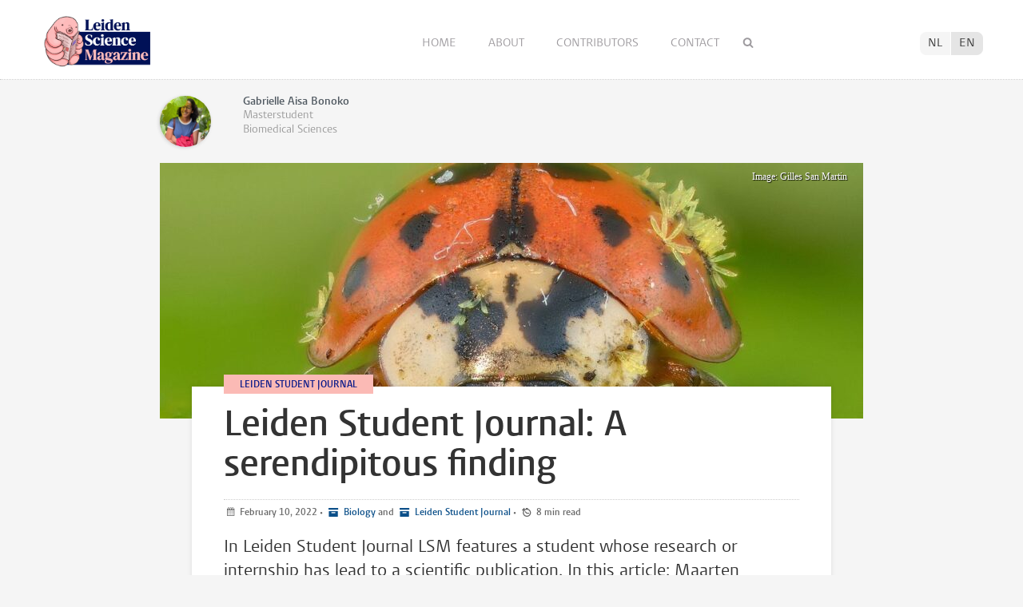

--- FILE ---
content_type: text/html; charset=UTF-8
request_url: https://www.leidensciencemagazine.nl/en/articles/laboulbeniales-geassocieerde-biofilms-een-spontane-bevinding
body_size: 8872
content:
<!DOCTYPE html>
<html lang="en">
    <head>
        <meta charset="UTF-8">
        <meta name="viewport" content="width=device-width, initial-scale=1.0">
        <meta http-equiv="X-UA-Compatible" content="ie=edge">

  		<link rel="home" href="https://www.leidensciencemagazine.nl/en/" />
        <link rel="shortcut icon" type="image/png" href="/favicon.ico">
        
		
		<title>Leiden Student Journal: A serendipitous finding - Engels</title>
		
		<meta name="description" content="In Leiden Student Journal LSM features a student whose research or internship has lead to a scientific publication. In this article: Maarten Lubbers&#039; Laboulbeniales">

		<meta property="og:title" content="Leiden Student Journal: A serendipitous finding" />
		<meta property="og:description" content="In Leiden Student Journal LSM features a student whose research or internship has lead to a scientific publication. In this article: Maarten Lubbers&#039; Laboulbeniales" />
		<meta property="og:url" content="https://www.leidensciencemagazine.nl/en/articles/laboulbeniales-geassocieerde-biofilms-een-spontane-bevinding" />
		<meta property="og:image" content="https://www.leidensciencemagazine.nl/images/uploads/_articleThumb/Laboulbeniales_on_Harmonia_axyridis_7211947068.jpg">
		
		<meta name="twitter:card" content="summary_large_image">
		<meta name="twitter:title" content="Leiden Student Journal: A serendipitous finding" />
		<meta name="twitter:description" content="In Leiden Student Journal LSM features a student whose research or internship has lead to a scientific publication. In this article: Maarten Lubbers&#039; Laboulbeniales" />
		<meta name="twitter:url" content="https://www.leidensciencemagazine.nl/en/articles/laboulbeniales-geassocieerde-biofilms-een-spontane-bevinding" />
		<meta name="twitter:image" content="https://www.leidensciencemagazine.nl/images/uploads/_articleThumb/Laboulbeniales_on_Harmonia_axyridis_7211947068.jpg">

  		
   		<link rel="stylesheet" href="/styles/main.css">
		<style>.article-author__link:hover,.statslink:hover,.edit__link:hover,.article-list__link:hover h1,.article__metalink:hover,.aside-list__link:hover,.authorlist__link:hover,.cc-v-down:hover,.cc-v-up:hover,.content-block a,.dossiers__link:hover,.dropdown__list--link:hover,.footer__link:hover,.header__logolink span,.more__link:hover,.navigation__link--active,.navigation__link:hover,.navigation__toggle:hover,.pagination__link:hover,.statstable__link:hover,.alphabet a:hover,.alphabet a.active,.author__text--bold{color:#bc412b}.aside-figure--dossier{border-top:5px solid #bc412b}.quote-left{border-right:5px solid #bc412b}.quote-right,.quote-center{border-left:5px solid #bc412b}.aside-figure--dossier:before{background-image:linear-gradient(to bottom right,#bc412bad 0%,#bc412b30 100%)}</style>    </head>
	<body>
		<header class="header__box">
			<div class="header__wrapper wrapper__full"> 
								
													<h1 class="header__logo" >
						<a href="/"><img class="header__customlogo" src="https://www.leidensciencemagazine.nl/images/uploads/Logo_highquality.png" alt="Leiden Science Magazine" style="width:150px;"></a>
					</h1>
													
				<nav class="navigation">
				
					<input class="navigation__checkbox" type="checkbox" id="mobile-toggle">
					<label class="navigation__toggle" for="mobile-toggle">☰</label>
					<ul class="navigation__list">

					<li class="navigation__item">
						<a class="navigation__link
							"
							href="/en/">
							Home
						</a>
					</li>
					
					<li class="navigation__item">
						<a class="navigation__link
							"
							href="/en/about/">
							About
						</a>
					</li>


					<li class="navigation__item">
						<a class="navigation__link
							"
							href="/en/contributors/">
							Contributors
						</a>
					</li>

					<li class="navigation__item">
						<a class="navigation__link
							"
							href="/en/contact">
							Contact
						</a>
					</li>	

					<li class="navigation__item">
												<div class="language-switch english">
																									
																																																																																	
								<a href="https://www.leidensciencemagazine.nl/articles/laboulbeniales-geassocieerde-biofilms-een-spontane-bevinding" class="nl">NL</a>
		
																									
																																																																																	
								<a href="https://www.leidensciencemagazine.nl/en/articles/laboulbeniales-geassocieerde-biofilms-een-spontane-bevinding" class="en selected">EN</a>
		
											
						</div>
					</li>
					
					</ul>
						<form class="navigation__search" id="search" action="https://www.leidensciencemagazine.nl/en/search">
						<fieldset class="navigation__searchform">
							<legend>Search this site</legend>
							<input type="text" name="q" placeholder="" >
						</fieldset>
						</form>
				</nav>

			</div>
		</header>


		
		<main class="wrapper__medium">
		<div class="article__top">
			<div class="article-authors">
        <div class="article-author">
        <div class="article-author__content">
            <div class="article-author__visible-wrapper">
                <div class="article-author__visible">
                     
                                            <figure class="authorfull__figure">
                            <img  class="authorfull__image" src="https://www.leidensciencemagazine.nl/images/authors/_authorThumb/gabrielle.png" alt="Gabrielle Aisa Bonoko" >
                        </figure>	
                                        <h3 class="author__header">Gabrielle Aisa Bonoko</h3> 
                    <p class="author__text">Masterstudent Biomedical Sciences</p>
                </div>
            </div>
            <div class="article-author__hidden-wrapper">
                <div class="article-author__hidden">
                    <a class="article-author__link" href="https://www.leidensciencemagazine.nl/en/contributors/gabrielle-aisa-bonoko">
                        All articles of Gabrielle Aisa
                    </a>
                    <div class="author__social">
                                            </div>
                </div>
            </div>

        </div>
    </div>
    </div>			

	
		</div>

		<article class="article">

										
										<figure class="article__figure">
					<img class="article__image" src="https://www.leidensciencemagazine.nl/images/uploads/_articleHeader/Laboulbeniales_on_Harmonia_axyridis_7211947068.jpg" alt="Leiden Student Journal: A serendipitous finding">
					  <span class="article__image--caption"> Image: Gilles San Martin </span>				</figure>
						<div class="article__content">
													<span class="article-list__box--type">Leiden Student Journal</span>
							

				<h1 class="article__header">Leiden Student Journal: A serendipitous finding</h1>
				<p class="article__meta">
					<time class="article__meta--postdate" datetime="2022-02-10T15:53:00+01:00">
											February 10, 2022 
										</time>

					 &#8226; 
																				<a class="article__metalink article__meta--category" href="/categories/biologie"> Biology</a>
																														and
																						<a class="article__metalink article__meta--category" href="/categories/leiden-student-journal"> Leiden Student Journal</a>
																			
																					
					&#8226;	
					<span class="article__meta--readtime">
					
					8
					min read
					
					</span>	
						

				</p>
				<p class="article__intro">In Leiden Student Journal LSM features a student whose research or internship has lead to a scientific publication. In this article: Maarten Lubbers&#039; Laboulbeniales</p>

				<div class="content-block">
            <p dir="ltr">Do you ever dream of publishing your internship results? For Maarten Lubbers, former masters student in Biology and current PhD candidate at Leiden University, this dream became a reality. He recently co-authored a <a href="https://www.researchgate.net/publication/358106354_Bacterial_biofilms_on_thalli_of_Laboulbeniales_a_community_uncovered">paper</a> in <em>Sydowia</em>, a peer-reviewed mycology journal, about his novel findings on bacterial biofilms associated with an order of microfungi known as Laboulbeniales.</p>
<p dir="ltr">It was during his masters that Maarten first heard about the <a href="https://www.dannyhaelewaters.com/">group of Danny Haelewaters</a>, where he conducted his research on Laboulbeniales, co-supervised by Menno Schilthuizen. “Our story actually started with my second supervisor, Menno Schilthuizen. I got to know him because I did a course in tropical biodiversity and conservation biology in Borneo, Malaysia. Having published a paper on the behavior of an elusive mantis species, we wanted to collaborate more in the future and that’s how he introduced me to Danny Haelewaters. I had also never heard about these fungi called Laboulbeniales before, and that’s how it actually started.”</p>
<p dir="ltr">During his internship, Maarten studied a collection of insect specimens, from ladybirds to ground beetles, some of which are infected with different species of Laboulbeniales. The term Laboulbeniales can be quite a mouthful for those of us who have never heard of them before. Simply said, Laboulbeniales (colloquially known as “labouls”) are fungi that live on arthropods such as beetles, flies, ants, millipedes, and harvestmen.<br /></p>
                <figure><img src="https://www.leidensciencemagazine.nl/images/uploads/_fulllandscape/Laboulbeniales_on_Harmonia_axyridis_7211947068.jpg" alt="" /></figure><p><span class="caption">Harmonia axyridis (lieveheersbeestje) infected by Laboulbeniales. Image: Gilles San Martin</span></p>
                <p>“We observed insect specimens that were freshly collected but also specimens that were already fixed in ethanol. Our initial goal was to observe infection sites of the fungi, where they make contact with their host. What is interesting is that many species of Laboulbeniales are still to be discovered and the cool thing is that they’re small but not so small that you can’t see them without a hand lens. If you have a hand lens you can observe them pretty easily. Because of that they have already been described in the 1880s; 140 years ago.”<br /></p>
<p>However, it wasn’t until recently that people started to conduct more genetics research on Laboulbeniales. Maarten explains, “They are a very interesting model for host-parasite relations. For example, some of these fungi live on ladybirds and they’re quite common in places like the Netherlands and Belgium. So because of that you can relatively easily collect them. On the other hand, it’s interesting to see if the infection pattern is the same for all Laboulbeniales taxa. There are Laboulbeniales that are very specific and only occur on one host. There are also other <a href="https://imafungus.biomedcentral.com/track/pdf/10.1186/s43008-021-00087-7.pdf">fungi that live on multiple hosts</a>; so then you can see where the difference comes from.”</p>
                <figure><img src="https://www.leidensciencemagazine.nl/images/uploads/_fulllandscape/figuur1.png" alt="" /></figure><p><span dir="ltr" class="caption"><strong>A)</strong> Thalli (microscopic filaments) of <em>Hesperomyces virescens</em>, a species of Laboulbeniales, on a fixed specimen of <em>Harmonia axyridis</em> (Asian lady beetle). <strong>B)</strong> Thalli of <em>Hesperomyces halyziae</em>, species of Laboulbeniales on <em>Halyzia sedecimguttata</em> (orange lady beetle). Source: Lubbers et al., <em>Sydowia</em>, 2022.</span>
</p>
                <h3>The coincidental finding of biofilms</h3>
<p dir="ltr">It may initially be thought that the scientific research method follows a straight, rigid line. Lo and behold, many of us most likely know out of experience that this is scarcely the case and that research is often a creative journey, taking unexpected turns. This was also true for Maarten. “The fun thing was that we discovered biofilms by accident.”</p>
<p dir="ltr">“We had the insect specimens stored in alcohol but also fresh specimens, so we could compare them to see where these bacteria were present and then we saw that they were very abundant on the fungi instead of the integument (the host surface). That was the fun part of the internship; it was really a way to create my own research line, like what do I want to do, what is already known, and what can still be done.”</p>
<p dir="ltr">The coincidental finding of biofilms associated with Laboulbeniales opens up new possibilities for future research. When asked about the importance of biofilms themselves, Maarten insinuates a knowledge gap. “That we don’t know. We’re not sure what their evolutionary advantages would be. So if they have for example negative effects, no effect, or positive effects, that’s not sure, we don’t know yet.” </p>
<p dir="ltr">More important is the fact that the presence of biofilms on Laboulbeniales adds a new dimension to the host-microbe interactions that are known, which may indicate more about Laboulbeniales and how they function. “One interesting aspect of these fungi is that we still don’t know how they obtain nutrients from their environment. One possibility is that the bacteria create specific molecules that can be taken up by the fungus. It’s a completely new field and it would also be nice to see whether they occur in other species.”</p>
<p dir="ltr">“For example, there are Laboulbeniales specific to flies that are ectoparasites of bats. The addition of bacteria adds a new dimension to <a href="https://www.mdpi.com/2309-608X/6/4/361">these relationship</a>s. That would be interesting of course to see. You can think of it as a chain consisting of all these interactions that are going on in the specific web.”<br /></p>
                <figure><img src="https://www.leidensciencemagazine.nl/images/uploads/_fulllandscape/Figuur2.png" alt="" /></figure><p><span class="caption">Bacterial biofilms associated with <em>Laboulbenia collae</em>, Laboulbeniales species, infecting <em>Paranchus albipes </em>(ground beetle). <strong>A)</strong> Two mature thali.<strong> B)</strong> Perithecium covered with bacteria. <strong>C)</strong> Close-up of the biofilm. Abbreviations: a - appendages, p - perithecium, tf - thallus foot. Photos and descriptions were retrieved from Lubbers et al., <em>Sydowia</em>, 2022. </span></p>
                <h3>Challenges in times of COVID and the use of SEM</h3>
<p dir="ltr">The circumstances in which Maarten conducted his research shaped the direction of his research. As Maarten started his internship during the COVID-19 pandemic, many aspects had to be adapted.</p>
<p dir="ltr">“One of the challenges was not being able to travel to Belgium of course. That was a restriction because I had to change the whole research plan. My research would have actually focused on these fungi in caves in Georgia. So I would’ve gone to Georgia to collect insects to find the fungi associated with them, and to see what their distribution was. Because of the pandemic we canceled that. I therefore had to reshape the programme and my research lines to perform research at Ghent University in Belgium. However, then I also couldn’t go to Belgium so I had to change my research plan two times; that was the central challenge.”</p>
<p dir="ltr">Maarten eventually did his lab work at the Institute of Biology Leiden (IBL), where he took advantage of the resources available. In contrast to the traditional technique of light microscopy, which Maarten himself had used in previous research, he used scanning electron microscopy (SEM). For this he used the help of Gerda Lamers, researcher at the IBL and one of the co-authors of the paper.</p>
<p dir="ltr">Maarten explains: “SEM is a technique that uses a beam of electrons on a specific specimen and with that you can zoom in way further than with the standard light microscope.” This technique involves coating a specimen of interest with a small layer of metal. Instead of light, the scanning electron microscope emits a beam of high energy electrons that are focused on the coated sample of interest using a set of lenses. The interaction between the electron beam and the surface generates a variety of emitted secondary electrons (signals) that are reflected back to an electron detector. These signals are then used to create a magnified scan reflecting the surface morphology of the specimen in high resolution.</p>
<p dir="ltr">All of Maarten’s communication with his first supervisor was virtual. “It was quite strange because I never got to see Danny in real life. I was of course here and not in Belgium, so that was quite strange. We will, however, meet each other soon as I will visit his lab soon. I’m still giving advice on specific parts within his research lines. But of course with the whole COVID situation you have to improvise and have to find your ways in communication.</p>
<h3>The publishing process</h3>
<p dir="ltr">Effective and clear communication is often one of the key points for a successful internship. Maarten advises other students to be expressive of their interests in publishing. “Make sure to communicate to your supervisor that you want to help with publishing. Many supervisors might not know that students are often very interested in helping to write a publication. So just discuss it with your supervisor and say you would be interested to help in the future also. Try to conduct good research and ensure that you can make a publication with those results.”</p>
<p dir="ltr">Maarten enthusiastically recalls the publishing process as a positive experience. “I like the process. I like giving feedback and love receiving feedback from other researchers, so that was very positive. The peer reviewers were very positive about our results. It’s a new field so the manuscript got accepted quite quickly, luckily. It’s nice to see the whole process of starting a simple outline in a Google Drive document and in the end seeing it online.”</p>
<p dir="ltr">Although he is no longer working in the group of Danny Haelewaters, Maarten still sees many future opportunities for collaboration on the topic. “There are probably also various other papers that will come from this and then I would love to help with writing the manuscripts and giving scientific advice.”</p>
<p dir="ltr">When asked about the next expected research developments on Laboulbeniales Maarten mentions genome sequencing. “The fun thing with these fungi is that they’ve already been researched since the 19th century but only recently people have started to look into their genomics and also other aspects. We also have to sequence the bacteria to see if there are more interactions, to conclude any more from that.”</p>
<h3>Concluding remarks</h3>
<p dir="ltr">Overall, Maarten’s research findings are exemplary for a result that stems from creativity, unwavering persistence, and a sheer sense of curiosity for the unknown. As emphasized in his paper, Laboulbeniales and their newly discovered associations with biofilms lay the foundation for a bright future of further research on these intriguing fungi and their interactions.<br /></p>
                <h3>References:</h3>
<p dir="ltr">Lubbers M, Lamers G, De Kesel A, Nedved O. Bacterial biofilms on thalli of Laboulbeniales: a community uncovered. Sydowia. 2022;74:335-342. https://doi.org/10.12905/0380.sydowia74-2022-0335, <a href="http://www.sydowia.at/syd74/T24-Lubbers-3000.pdf">http://www.sydowia.at/syd74/T2...</a></p>
<p dir="ltr">Research group of Danny Haelewaters: </p>
<p dir="ltr"><a href="http://www.dannyhaelewaters.com/">http://www.dannyhaelewaters.com/</a></p>
<p dir="ltr"><a href="https://www.dannyhaelewaters.com/research/student-research/biofilms-op-laboulbeniales-zwammen/">https://www.dannyhaelewaters.com/research/student-research/biofilms-op-laboulbeniales-zwammen/</a><br /></p>
    </div>





				
																				
									<div class="comments" id="comments">
						<h2 class="pageheader--small"> 0 
							Comments
						</h2>
						<div id="cc-w-10376" class="cc-w"><div class="cc-w-i" data-role="comments"></div><div class="cc-i" id="comment-input"><h3>Add a comment</h3><div class="user-info"><div class="user-info__data"><span class="user-info__action user-info__action--first"><a href="/settings/register">
					Register
				</a></span><span class="user-info__action"><a href="https://www.leidensciencemagazine.nl/en/settings/forgot-password">
					Forgot password?
				</a></span></div></div><form class="generalform" method="post" accept-charset="UTF-8"><input type="hidden" name="CRAFT_CSRF_TOKEN" value="sdgWJZyq_6vKRUyXpGc3mpt5bwQOdZoYVo4s4CinLmn3oZUSxW0r1f27VUjswJeYpzEuru5SRNfSMBlPekH4aj_7WNdZkV4wnZmhd_I3Sr8="><input type="hidden" name="redirect" value="de3c2668880d04af176ea517e3890e11a11dd3c79a89a8d4169604b15e014787https://www.leidensciencemagazine.nl/en/articles/laboulbeniales-geassocieerde-biofilms-een-spontane-bevinding#comment-input"><input type="hidden" name="action" value="users/login"><input class="generalform__input generalform__input--50" id="loginName" type="text" name="loginName"
				value="" placeholder="Your name or email"><input class="generalform__input generalform__input--50 password" type="password" name="password" placeholder="Password"><label class="generalform__label"><input type="checkbox" name="rememberMe" value="1">
				Remember me
			</label><input class="generalform__submit generalform__submit--notop" type="submit" value="Login"></form></div></div>		
					</div>
					
	
				<div class="share">
  <a class="share__link" href="http://www.facebook.com/sharer/sharer.php?u=https://www.leidensciencemagazine.nl/en/articles/laboulbeniales-geassocieerde-biofilms-een-spontane-bevinding"></a>
  <a class="share__link" href="https://twitter.com/intent/tweet?text=Leiden Student Journal: A serendipitous finding;url=https://www.leidensciencemagazine.nl/en/articles/laboulbeniales-geassocieerde-biofilms-een-spontane-bevinding"></a>
  <a class="share__link" href="https://www.linkedin.com/shareArticle?mini=true&url=https://www.leidensciencemagazine.nl/en/articles/laboulbeniales-geassocieerde-biofilms-een-spontane-bevinding&title=Leiden Student Journal: A serendipitous finding&summary=In Leiden Student Journal LSM features a student whose research or internship has lead to a scientific publication. In this article: Maarten Lubbers&#039; Laboulbeniales&source=Engels"></a>
  <a class="share__link share__link--whatsapp" href="whatsapp://send?text=Leiden%20Student%20Journal%3A%20A%20serendipitous%20finding+https%3A%2F%2Fwww.leidensciencemagazine.nl%2Fen%2Farticles%2Flaboulbeniales-geassocieerde-biofilms-een-spontane-bevinding"></a>
  <a class="share__link share__link--envelope" href="mailto:?subject=Leiden Student Journal: A serendipitous finding&amp;body=https://www.leidensciencemagazine.nl/en/articles/laboulbeniales-geassocieerde-biofilms-een-spontane-bevinding"></a>
  <a class="share__link share__link--print" href="javascript:if(window.print)window.print()" title="Print"></a>
</div>
   
  
 
			
			</div>	
		</article>
			
		
				<span class="header__container--small">
				<h2 class="pageheader--small">Related</h2 >
			</span>
			
			<div class="article-list--small">
			
								
<article class="article-list__item article-list__item--small">
				<figure>
			<a href="https://www.leidensciencemagazine.nl/en/articles/the-vicious-cycle-of-coffee">
				<img src="https://www.leidensciencemagazine.nl/images/uploads/_articleThumb/Coffee.jpg" alt="The vicious cycle of coffee" class="article-list__image">
			</a>
		</figure>
		<div class="article-list__container">
		<div class="article-list__box">
												<span class="article-list__box--type">Background</span>
										<a class="article-list__link" href="https://www.leidensciencemagazine.nl/en/articles/the-vicious-cycle-of-coffee">
				<h1 class="article-list__header">The vicious cycle of coffee</h1>
				<p class="article-list__abstract">If you have ever been to one of the many libraries in Leiden University you may have noticed the amount of students that might be holding cardboard cups with the smell of coffee coming from it as they pass you by. How has this drink become such an important part of the daily life of students?</p>
			</a>
			<p class="article-list__meta">
									Clarissa Falempin
							
				&#8226;
				<time datetime="2023-04-06T22:37:00+02:00">April 06, 2023 </time>

																						
			</p>
		</div>
	</div>
</article>
									
<article class="article-list__item article-list__item--small">
				<figure>
			<a href="https://www.leidensciencemagazine.nl/en/articles/vuur-met-vuur-bestrijden">
				<img src="https://www.leidensciencemagazine.nl/images/uploads/_articleThumb/PIXNIO-14872-3008x2000.jpg" alt="Fighting fire with fire" class="article-list__image">
			</a>
		</figure>
		<div class="article-list__container">
		<div class="article-list__box">
												<span class="article-list__box--type">Research</span>
										<a class="article-list__link" href="https://www.leidensciencemagazine.nl/en/articles/vuur-met-vuur-bestrijden">
				<h1 class="article-list__header">Fighting fire with fire</h1>
				<p class="article-list__abstract">During the course Popular Science Writing, students are asked to write an article based on a scientific talk, a practice that is close to our hearts. This week, an article about the pest control of the Asian knotweed by Anne-Fleur Oskamp.</p>
			</a>
			<p class="article-list__meta">
									Anne-Fleur Oskamp
							
				&#8226;
				<time datetime="2022-04-01T01:42:00+02:00">April 01, 2022 </time>

																						
			</p>
		</div>
	</div>
</article>
									
<article class="article-list__item article-list__item--small">
				<figure>
			<a href="https://www.leidensciencemagazine.nl/en/articles/komen-wij-van-mars">
				<img src="https://www.leidensciencemagazine.nl/images/uploads/_articleThumb/dyson-sphere.png" alt="Do we come from Mars?" class="article-list__image">
			</a>
		</figure>
		<div class="article-list__container">
		<div class="article-list__box">
												<span class="article-list__box--type">Interview</span>
										<a class="article-list__link" href="https://www.leidensciencemagazine.nl/en/articles/komen-wij-van-mars">
				<h1 class="article-list__header">Do we come from Mars?</h1>
				<p class="article-list__abstract">The search for the origin of life by Kosuke Fujishima makes you think about extraordinary business like our own possible beginning on Mars, inter-galactic wars and the cradle of Earth.</p>
			</a>
			<p class="article-list__meta">
									Yakun Yang
							
				&#8226;
				<time datetime="2022-02-24T13:56:00+01:00">February 24, 2022 </time>

																						
			</p>
		</div>
	</div>
</article>
						  
			   </div>
			
				
   
		</main>

	
		<footer class="footer">
	<div class="footer__container wrapper__full">

										<section class="footer__section">
						<h2 class="footer__header">Sociale media</h2>
						<ul class="footer__list">
															<li class="footer__item footer__item--social"><a class="footer__link footer__link--social" href="https://twitter.com/leidenscimag"></a></li>
															<li class="footer__item footer__item--social"><a class="footer__link footer__link--social" href="https://www.instagram.com/leidenscimag/"></a></li>
															<li class="footer__item footer__item--social"><a class="footer__link footer__link--social" href="https://www.linkedin.com/company/81459938"></a></li>
													</ul>
					</section>
					
						
										<section class="footer__section">
						<h2 class="footer__header">Links</h2>
						<ul class="footer__list">
															<li class="footer__item"><a class="footer__link" href="https://www.universiteitleiden.nl/en/science">Faculteit Wiskunde en Natuurwetenschappen</a></li>
															<li class="footer__item"><a class="footer__link" href="https://www.universiteitleiden.nl/en/education/masters">Masters in Leiden</a></li>
															<li class="footer__item"><a class="footer__link" href="https://www.universiteitleiden.nl/en/education/bachelors">Bachelors in Leiden</a></li>
													</ul>
					</section>
			
						
										<section class="footer__section">
						<h2 class="footer__header">Contact</h2>
						<ul class="footer__list">
															<li class="footer__item"><a class="footer__link" href="https://leidensciencemagazine.nl/contact">Meer van ons weten?</a></li>
															<li class="footer__item"><a class="footer__link" href="https://forms.gle/yZMFgNUScppotBEL8">Receive updates!</a></li>
															<li class="footer__item"><a class="footer__link" href="https://forms.gle/Vkc1gWA233dmndfP7">Join the team!</a></li>
													</ul>
					</section>
			
						
		
	  </div>
</footer>

						
			<script async src="https://www.googletagmanager.com/gtag/js?id=G-EELPQLPCRV"></script>
	<script>
	  window.dataLayer = window.dataLayer || [];
	  function gtag(){dataLayer.push(arguments);}
	  gtag('js', new Date());

	  gtag('config', 'G-EELPQLPCRV');
	</script>

	<script src="https://www.leidensciencemagazine.nl/cpresources/1b1ea3b4/js/comments.js?v=1765960627" defer="defer" async="async"></script>
<script>window.addEventListener("load", function () { new Comments.Instance("#cc-w-10376", {"baseUrl":"\/index.php?p=actions","csrfTokenName":"CRAFT_CSRF_TOKEN","csrfToken":"sdgWJZyq_6vKRUyXpGc3mpt5bwQOdZoYVo4s4CinLmn3oZUSxW0r1f27VUjswJeYpzEuru5SRNfSMBlPekH4aj_7WNdZkV4wnZmhd_I3Sr8=","recaptchaEnabled":false,"recaptchaKey":"","translations":{"reply":"Reply","close":"Close","edit":"Edit","save":"Save","delete-confirm":"Are you sure you want to delete this comment?"},"element":{"id":10376,"siteId":2}}); });</script></body>
</html>


--- FILE ---
content_type: text/css
request_url: https://www.leidensciencemagazine.nl/styles/main.css
body_size: 9167
content:
@charset "UTF-8";
/*
0 - 600px:      Phone
600 - 900px:    Tablet portrait
900 - 1200px:   Tablet landscape
[1200 - 1800] is where our normal styles apply
1800px + :      Big desktop

$breakpoint arguement choices:

0 - 320px 		mobile-s
320 - 375px		mobile-m
375 - 425px 	mobile-l
425 - 768px		tablet
768 - 1024px	laptop
1024 - 1200px 	desktop-s
1200 - 1800px 	desktop-m
1800px +		desktop-l


ORDER: Base + typography > general layout + grid > page layout > components

1em = 16px
*/
*,
*::after,
*::before {
  margin: 0;
  padding: 0;
  box-sizing: inherit;
}

html {
  font-size: 62.5%;
  -webkit-font-smoothing: antialiased;
  -moz-osx-font-smoothing: grayscale;
}

body {
  box-sizing: border-box;
  background-color: #f5f5f5;
  margin: 0;
}

::selection {
  background-color: #001158;
  color: #fff;
}

table {
  border-collapse: collapse;
  font: 1.7rem/1.45 Georgia;
  color: #5C677D;
  letter-spacing: -0.003em;
}

td {
  border: 1px dotted #ccc;
  padding: 1rem;
}

@font-face {
  font-family: "Vestula";
  src: url("/fonts/VestulaPro-Regular.woff") format("woff");
  font-weight: 400;
  font-style: normal;
}
@font-face {
  font-family: "Vestula";
  src: url("/fonts/VestulaPro-Semibold.woff") format("woff");
  font-weight: 700;
  font-style: normal;
}
@font-face {
  font-family: "Logo";
  src: url("/fonts/vestula-bold.woff") format("woff");
  font-weight: 700;
  font-style: normal;
}
@font-face {
  font-family: "Custom";
  src: url("/fonts/leidenblogs.woff") format("woff");
  font-weight: 400;
}
.externallink {
  text-decoration: none;
  font: 1.2rem/2 Vestula, sans-serif;
  color: #666;
}
.externallink:before {
  content: "";
  font-family: Custom;
  padding-right: 6px;
}
.externallink:hover {
  text-decoration: underline;
}

.header__container {
  text-align: center;
}
.header__container--small {
  margin: 5rem auto;
  clear: both;
  display: block;
  text-align: center;
  position: relative;
}

.pageheader--big {
  margin-bottom: 6rem;
  color: #505961;
  font: bold 3.9em/1.25 Vestula, sans-serif;
}
@media only screen and (max-width: 48em) {
  .pageheader--big {
    margin-bottom: 3rem;
  }
}
.pageheader--sub {
  color: #959a9e;
  font: 1.2em/1.2 Vestula, sans-serif;
  text-transform: uppercase;
  letter-spacing: 0.2em;
}
.pageheader--medium {
  font: normal 2.4rem/1.15 Vestula, sans-serif;
  color: #666;
  margin-top: 40px;
}
.pageheader--small {
  font: bold 1.6rem/1.5 Vestula, sans-serif;
  color: #666;
  letter-spacing: 0.2em;
  text-transform: uppercase;
  overflow: hidden;
  text-align: center;
}
.pageheader--small:before, .pageheader--small:after {
  border-top: 1px dotted #ccc;
  content: "";
  display: inline-block;
  height: 1px;
  position: relative;
  vertical-align: middle;
  width: 40%;
}
.pageheader--small:before {
  right: 1rem;
  margin-left: -40%;
}
.pageheader--small:after {
  left: 1rem;
  margin-right: -40%;
}
.pageheader--nobottom {
  margin-bottom: 0;
}
.pageheader__feed {
  color: #959a9e;
  text-decoration: none;
  font-size: 1.6rem;
  position: absolute;
  right: 0;
  top: -6px;
}
.pageheader__feed:hover {
  color: #f60;
}
.pageheader__feed:before {
  content: "";
  font-family: Custom;
}

.wrapper__full {
  max-width: 118rem;
  margin: 0 auto;
  display: block;
}
@media only screen and (max-width: 64em) {
  .wrapper__full {
    max-width: 90%;
  }
}
.wrapper__medium {
  max-width: 88rem;
  margin: 0 auto;
  display: block;
}
@media only screen and (max-width: 48em) {
  .wrapper__medium {
    max-width: 90%;
  }
}
.wrapper__medium--top {
  margin-top: 6rem;
}
@media only screen and (max-width: 48em) {
  .wrapper__medium--top {
    margin-top: 3rem;
  }
}
.wrapper__small {
  max-width: 57rem;
  margin: 0 auto;
  display: block;
}
@media only screen and (max-width: 48em) {
  .wrapper__small {
    max-width: 90%;
  }
}
.wrapper__small--top {
  margin-top: 6rem;
}
@media only screen and (max-width: 48em) {
  .wrapper__small--top {
    margin-top: 3rem;
  }
}
.wrapper__small--left {
  margin: 0;
}

img {
  border: 0;
  vertical-align: middle;
  max-width: 100%;
}

.error {
  text-align: center;
}
.article-list {
  width: 74.5763%;
  margin-top: 4rem;
  float: left;
}
.article-list--full {
  width: 100%;
  margin-top: 4rem;
}
@media only screen and (max-width: 48em) {
  .article-list {
    width: 100%;
    float: none;
  }
}

.image-toggle--small {
  display: none;
}
@media only screen and (max-width: 26.5625em) {
  .image-toggle--small {
    display: inline-block;
  }
  .image-toggle--big {
    display: none;
  }
}

.article-list__item--latest {
  margin-bottom: 40px;
  position: relative;
}
.article-list__item--home1 {
  float: left;
  position: relative;
  width: 61%;
}
@media only screen and (max-width: 75em) {
  .article-list__item--home1 {
    width: 59.3%;
  }
}
@media only screen and (max-width: 48em) {
  .article-list__item--home1 {
    width: 100%;
    margin-bottom: 3rem;
  }
}
.article-list__item--home2 {
  float: left;
  margin: 0 0 2rem 2rem;
  position: relative;
  width: 37.3%;
}
.article-list__item--home2:last-child {
  margin-bottom: 0;
}
@media only screen and (max-width: 75em) {
  .article-list__item--home2 {
    width: 37.3%;
  }
}
@media only screen and (max-width: 48em) {
  .article-list__item--home2 {
    width: 48.5%;
    margin: 0 2rem 3rem 0;
  }
  .article-list__item--home2:last-child {
    margin-right: 0;
    margin-bottom: 3rem;
  }
}
@media only screen and (max-width: 26.5625em) {
  .article-list__item--home2 {
    width: 100%;
  }
}
.article-list__item--small {
  width: calc((100% - 2 * 2rem) / 3);
  float: left;
  margin-bottom: 3rem;
  margin-left: 2rem;
}
.article-list__item--small:nth-child(3n+1) {
  margin-left: 0;
  clear: left;
}
@media only screen and (max-width: 64em) {
  .article-list__item--small {
    width: calc((100% - 2rem) / 2);
    margin-left: 2rem;
  }
  .article-list__item--small:nth-child(3n+1) {
    clear: none;
    margin-left: 2rem;
  }
  .article-list__item--small:nth-child(2n+1) {
    margin-left: 0;
    clear: left;
  }
}
@media only screen and (max-width: 26.5625em) {
  .article-list__item--small {
    width: 100%;
    margin-left: 0;
  }
  .article-list__item--small:nth-child(3n+1) {
    margin-left: 0;
  }
}
.article-list__box {
  background-color: #fff;
  box-shadow: rgba(0, 0, 0, 0.1) 0px 0px 0.6rem 0px;
  display: block;
  margin-top: -4rem;
  padding: 2.5rem 8% 1.8rem;
  transition: box-shadow 0.3s ease;
  position: relative;
}
.article-list__box:before {
  content: "";
  display: inline-block;
  position: absolute;
  height: 8rem;
  width: 100%;
  margin: -2.5rem -8%;
  z-index: -1;
  box-shadow: 0 0 2rem 1px rgba(0, 0, 0, 0.15);
}
.article-list__box--latest {
  margin: 0;
  padding: 2.5rem 3% 1.8rem;
  position: absolute;
  width: 28.4%;
  top: 1.5rem;
  right: 1.5rem;
}
@media only screen and (max-width: 64em) {
  .article-list__box--latest {
    width: 57%;
  }
}
@media only screen and (max-width: 26.5625em) {
  .article-list__box--latest {
    background-color: #fff;
    box-shadow: rgba(0, 0, 0, 0.1) 0px 0px 0.6rem 0px;
    display: block;
    margin: -5rem 8% 5rem;
    padding: 2.5rem 8% 1.8rem;
    transition: box-shadow 0.3s ease;
    position: relative;
    width: 92%;
  }
}
.article-list__box--type {
  display: inline-block;
  position: absolute;
  top: -15px;
  background: #fbbab5;
  color: #001588;
  padding: 7px 20px 5px;
  text-transform: uppercase;
  font: bold 12px/1 Vestula;
}
.article-list__box--home1, .article-list__box--home2 {
  position: absolute;
  width: 100%;
  bottom: 0;
  left: 0;
}
.article-list__box--home1:before, .article-list__box--home2:before {
  content: none;
}
@media only screen and (max-width: 26.5625em) {
  .article-list__box--home1, .article-list__box--home2 {
    position: relative;
    width: 92%;
    margin: -5rem 4% 0;
  }
}
.article-list__box--home1 h1 {
  font-size: 3.4rem;
}
@media only screen and (max-width: 26.5625em) {
  .article-list__box--home1 h1 {
    font-size: 2.6rem;
  }
}
.article-list__box:hover {
  box-shadow: rgba(0, 0, 0, 0.1) 0px 0 30px;
}
.article-list__link {
  text-decoration: none;
}
.article-list__container {
  margin: -4rem 1.5rem 0;
  position: relative;
}
.article-list__header {
  color: #333;
  font: bold 2.6rem/1.15 Vestula, sans-serif;
  margin: -0.8rem 0 0.6rem;
}
@media only screen and (max-width: 64em) {
  .article-list__header--latest {
    font-size: 2rem;
  }
}
@media only screen and (max-width: 26.5625em) {
  .article-list__header--latest {
    font-size: 2.6rem;
  }
}
.article-list__abstract {
  font: 1.7rem/1.4 Georgia, serif;
  color: #5C677D;
  letter-spacing: -0.003em;
  margin: 1.5rem 0;
}
.article-list__abstract--latest {
  display: none;
}
@media only screen and (max-width: 26.5625em) {
  .article-list__abstract--latest {
    display: block;
  }
}
.article-list__meta {
  font: 1.3rem/1.4 Vestula, sans-serif;
  color: #848484;
  border-top: 1px dotted #ccc;
  margin: 0;
  padding-top: 0.8rem;
}
@media only screen and (max-width: 64em) {
  .article-list__meta--latest {
    display: none;
  }
}
@media only screen and (max-width: 48em) {
  .article-list__meta--latest {
    display: block;
  }
}
.article-list__image {
  width: 100%;
}

.article {
  padding: 4rem;
}
@media only screen and (max-width: 26.5625em) {
  .article {
    padding: 0;
    margin: 0 -6%;
  }
}
.article__top:after {
  content: "";
  display: table;
  clear: both;
}
.article__figure {
  margin: -4rem;
  position: relative;
}
@media only screen and (max-width: 26.5625em) {
  .article__figure {
    margin: 0;
  }
}
.article__image--caption {
  color: #fff;
  font: 1.2rem Verdana;
  position: absolute;
  right: 2rem;
  text-shadow: 1px 1px 1px rgba(0, 0, 0, 0.85);
  top: 1rem;
}
.article__image--caption a {
  color: #fff;
}
.article__image--caption a:hover {
  text-decoration: none;
}
.article__content {
  background-color: #fff;
  position: relative;
  box-shadow: rgba(0, 0, 0, 0.1) 0px 0px 0.6rem 0px;
  padding: 2.5rem 5% 4rem;
}
.article__header {
  color: #333;
  font: bold 4.6rem/1.1 Vestula, sans-serif;
  margin-bottom: 1.6rem;
}
@media only screen and (max-width: 26.5625em) {
  .article__header {
    font-size: 3.8rem;
  }
}
.article__meta {
  border-top: 1px dotted #ccc;
  padding: 0.6rem 0 2rem;
  font: bold 1.2rem/1.5 Vestula, sans-serif;
  color: #676767;
}
.article__meta--postdate:before {
  content: "";
  font-family: Custom;
  padding: 0 4px;
  font-weight: normal;
}
.article__meta--category:before {
  content: "";
  font-family: Custom;
  padding: 0 4px;
  font-weight: normal;
  font-size: 10px;
}
.article__meta--comments:before {
  content: "";
  font-family: Custom;
  padding: 0 4px;
  font-weight: normal;
}
.article__meta--readtime:before {
  content: "";
  font-family: Custom;
  padding: 0 4px;
  font-weight: normal;
  font-size: 11px;
}
.article__metalink {
  color: #0b4f89;
  text-decoration: none;
}
.article__intro {
  color: #333;
  font: 2.2rem/1.375 Vestula, sans-serif;
  margin-bottom: 2.2rem;
}

.share {
  border-top: 1px dotted #ccc;
  clear: both;
  padding-top: 1rem;
}
.share__link {
  background-color: #9a9a9a;
  border-radius: 100%;
  color: #fff;
  display: inline-block;
  font-size: 1.5rem;
  height: 2.8rem;
  padding-top: 0.5rem;
  text-align: center;
  width: 2.8rem;
  text-decoration: none;
}
.share__link:hover {
  background-color: #001158;
  color: #fff;
}
.share__link[href*=facebook] {
  background-color: #3b5998;
}
.share__link[href*=facebook]:before {
  content: "";
  font-family: Custom;
}
.share__link[href*=facebook]:hover {
  background-color: #001158;
  color: #fff;
}
.share__link[href*=twitter] {
  background-color: #00aced;
}
.share__link[href*=twitter]:before {
  content: "";
  font-family: Custom;
}
.share__link[href*=twitter]:hover {
  background-color: #001158;
  color: #fff;
}
.share__link[href*=linkedin] {
  background-color: #007bb6;
}
.share__link[href*=linkedin]:before {
  content: "";
  font-family: Custom;
}
.share__link[href*=linkedin]:hover {
  background-color: #001158;
  color: #fff;
}
.share__link[href*=youtube]:before {
  content: "";
  font-family: Custom;
}
.share__link[href*=whatsapp] {
  background-color: #79ca70;
}
.share__link[href*=whatsapp]:before {
  content: "";
  font-family: Custom;
}
.share__link--envelope {
  background-color: #8391c5;
  margin-left: 2%;
}
.share__link--envelope:before {
  content: "";
  font-family: Custom;
}
.share__link--print:before {
  content: "";
  font-family: Custom;
}

.pagination {
  clear: both;
  border-top: 1px dotted #ccc;
  font: 1.4rem/1 "Vestula";
  padding: 1em 0;
  text-align: center;
  color: #888;
  list-style: none;
  text-align: center;
}
.pagination__item {
  display: inline-block;
  margin: 0 0.5%;
  padding: 0.5rem 0.7rem 0.3rem;
}
.pagination__item--current {
  border-radius: 30px;
  border: 1px solid #ccc;
}
.pagination__link {
  text-decoration: none;
  color: #888;
}
.pagination__link--prev:before {
  content: "";
  font-family: Custom;
  padding-right: 1rem;
  font-size: 1.5rem;
}
.pagination__link--next:after {
  content: "";
  font-family: Custom;
  padding-right: 1rem;
  font-size: 1.5rem;
}

.dossiers__item {
  width: calc((100% - 2 * 2rem) / 3);
  float: left;
  margin-bottom: 3rem;
  margin-left: 2rem;
}
.dossiers__item:nth-child(3n+1) {
  margin-left: 0;
}
@media only screen and (max-width: 26.5625em) {
  .dossiers__item {
    width: calc((100% - 1 * 2rem) / 2);
  }
  .dossiers__item:nth-child(3n+1) {
    margin-left: 2rem;
  }
  .dossiers__item:nth-child(2n+1) {
    margin-left: 0;
  }
}
@media only screen and (max-width: 23.4375em) {
  .dossiers__item {
    width: 100%;
    margin-left: 0;
  }
  .dossiers__item:nth-child(3n+1) {
    margin-left: 0;
  }
}
.dossiers__link {
  color: #333;
}
.dossiers figure {
  border: 0.8rem solid #fff;
  box-shadow: -1px 1px 4px 0px rgba(0, 0, 0, 0.15);
}
.dossiers span {
  display: inline-block;
  padding: 1rem 0;
  width: 90%;
  white-space: nowrap;
  overflow: hidden;
  text-overflow: ellipsis;
  font: bold 1.9rem/1.3 Vestula, sans-serif;
}

.dossier__content {
  overflow: auto;
}
.dossier__figure {
  float: left;
  margin-right: 3rem;
  border: 5px solid #fff;
  box-shadow: -1px 1px 4px 0px rgba(0, 0, 0, 0.15);
}
@media only screen and (max-width: 26.5625em) {
  .dossier__figure {
    display: none;
  }
}
.dossier__text {
  display: table;
  font: 1.6rem/1.4 Georgia, serif;
  color: #666;
  letter-spacing: -0.003em;
}

.author__social {
  padding-top: 2rem;
}
.author__social--link {
  background-color: #7f88ab;
  border-radius: 100%;
  color: #fff;
  display: inline-block;
  font-size: 1.2rem;
  height: 2.4rem;
  width: 2.4rem;
  padding-top: 0.4em;
  text-align: center;
  text-decoration: none;
  font-family: Custom;
  margin-right: 0.2rem;
}
.author__social--link[href*=twitter] {
  background-color: #00aced;
}
.author__social--link[href*=twitter]:before {
  content: "";
}
.author__social--link[href*=facebook] {
  background-color: #3b5998;
}
.author__social--link[href*=facebook]:before {
  content: "";
}
.author__social--link[href*=linkedin] {
  background-color: #007bb6;
}
.author__social--link[href*=linkedin]:before {
  content: "";
}
.author__social--link[href*=youtube] {
  background-color: #cc181e;
}
.author__social--link[href*=youtube]:before {
  content: "";
}
.author__social--link[href*="plus.google"] {
  background-color: #dd4b39;
}
.author__social--link[href*="plus.google"]:before {
  content: "";
}
.author__social--link[href*=academia] {
  background-color: #3c3f43;
}
.author__social--link[href*=academia]:before {
  content: "";
}
.author__social--link:before {
  content: "";
}
.author__social--link:hover {
  background-color: #001158;
  color: #fff;
}
.author__figure {
  float: left;
  margin-right: 1.6rem;
}
.author__image {
  border-radius: 50%;
  box-shadow: -1px 1px 4px 0px rgba(0, 0, 0, 0.15);
}
.author__image--fallback {
  width: 64px;
  background-color: #f9f9f9;
}
.author__header {
  color: #505961;
  font: bold 1.4rem/1.2 Vestula, sans-serif;
}
.author__text {
  font: 1.4rem/1.3 Vestula, sans-serif;
  color: #999;
}
.author__text--bold {
  font-weight: bold;
}

.authorlist {
  clear: both;
  margin: 6rem 0;
}
.authorlist__item {
  width: calc((100% - 1 * 6rem) / 2);
  float: left;
  margin-bottom: 3rem;
  margin-left: 6rem;
}
@media only screen and (max-width: 26.5625em) {
  .authorlist__item {
    width: 100%;
    margin-left: 0;
  }
}
.authorlist__item--single {
  margin-bottom: 1.6rem;
}
.authorlist__item--single:after {
  content: "";
  display: table;
  clear: both;
}
.authorlist__item--single:last-child {
  margin-bottom: 0;
}
.authorlist__item:nth-child(2n+1) {
  margin-left: 0;
  clear: left;
}
.authorlist--single {
  list-style: none;
  margin-top: 1.5rem;
}
.authorlist__link {
  text-decoration: none;
  color: #999;
}
.authorlist__tags {
  list-style: none;
  font: normal 1.6rem/1.3 Vestula;
  column-count: 4;
  column-gap: 2rem;
}
.authorlist__tags--item {
  margin-bottom: 2rem;
}
.authorlist__tags--item a {
  text-decoration: none;
  color: #666;
}
.authorlist__tags--item a:hover {
  text-decoration: underline;
}

.alphabet {
  list-style: none;
  text-align: center;
}
.alphabet li {
  display: inline-block;
  font: 1.6rem/1.5 Vestula;
  color: #bbb;
  padding: 0 0.7rem;
  border-right: 1px dotted #ccc;
}
.alphabet li:last-child {
  border: none;
}
.alphabet a {
  color: #505961;
  text-decoration: none;
  font-weight: bold;
}

.article-author {
  width: 27%;
  float: left;
  margin-right: 3%;
  position: relative;
  padding: 20px 0;
}
@media only screen and (max-width: 26.5625em) {
  .article-author {
    width: 90%;
  }
}
.article-author__content {
  position: relative;
  z-index: 0;
  transition: 0.2s 0.1s, z-index 0.3s step-end;
}
.article-author__content:hover {
  margin-right: -40px;
  transition: 0.4s 0.3s, z-index 0.4s 0.3s step-start;
  z-index: 1;
}
.article-author__visible-wrapper {
  position: relative;
  transition: 0.2s 0.1s;
}
.article-author__visible-wrapper:before {
  content: "";
  position: absolute;
  left: 0;
  right: 0;
  top: 0;
  bottom: 0;
  box-shadow: 0 0 15px rgba(0, 0, 0, 0.15);
  background: #fff;
  visibility: hidden;
  opacity: 0;
  z-index: -1;
  transition: 0.2s 0.1s;
}
.article-author__visible-wrapper:after {
  content: "";
  position: absolute;
  left: 0;
  right: 0;
  top: 0;
  bottom: 0;
  z-index: 0;
}
.article-author__visible {
  position: relative;
  z-index: 1;
}
.article-author__visible:after {
  content: "";
  display: table;
  clear: both;
}
.article-author__hidden-wrapper {
  position: absolute;
  top: 100%;
  left: 0;
  right: 0;
  transition: 0.2s 0.1s;
}
.article-author__hidden-wrapper:before {
  content: "";
  position: absolute;
  left: 0;
  right: 0;
  top: 0;
  bottom: 100%;
  box-shadow: 0 0 15px rgba(0, 0, 0, 0.15);
  background: #fff;
  z-index: -1;
  transition: 0.2s 0.1s;
}
.article-author__hidden-wrapper:after {
  content: "";
  position: absolute;
  left: 0;
  right: 0;
  top: 0;
  bottom: 100%;
  background: #fff;
  z-index: 0;
}
.article-author__hidden {
  position: relative;
  z-index: 1;
  visibility: hidden;
  opacity: 0;
  transition: 0.2s;
  margin-top: 12px;
  border-top: 1px dotted #ccc;
}
.article-author__link {
  font: normal 14px/1.3em Vestula, sans-serif;
  color: #999;
  display: block;
  border-bottom: 1px dotted #ccc;
  padding: 1.5rem 0;
  text-decoration: none;
}
.article-author__link:before {
  content: "";
  font-family: Custom;
  padding-right: 5px;
  font-size: 12px;
}

.article-author__content:hover .article-author__visible-wrapper:before {
  transition: 0.4s 0.3s;
  visibility: visible;
  opacity: 1;
}

.article-author__content:hover .article-author__hidden-wrapper:before,
.article-author__content:hover .article-author__hidden-wrapper:after {
  transition: 0.5s 0.4s;
  bottom: 0;
  background: #fff;
}

.article-author__content:hover .article-author__visible-wrapper {
  background: #fff;
  transition: 0.4s 0.3s;
  padding-left: 20px;
  padding-right: 20px;
  padding-top: 20px;
  margin-bottom: -20px;
}

.article-author__content:hover .article-author__hidden-wrapper {
  transition: 0.4s 0.3s;
  padding-left: 20px;
  padding-right: 20px;
  padding-bottom: 20px;
}

.article-author__content:hover .article-author__hidden {
  transition: 0.5s 0.8s;
  visibility: visible;
  opacity: 1;
}

.authorfull {
  margin-top: 10rem;
}
@media only screen and (max-width: 23.4375em) {
  .authorfull {
    margin-top: 4rem;
  }
}
.authorfull__figure {
  float: left;
  margin-right: 4rem;
}
@media only screen and (max-width: 26.5625em) {
  .authorfull__figure {
    margin-right: 2rem;
  }
}
@media only screen and (max-width: 23.4375em) {
  .authorfull__figure {
    float: none;
    text-align: center;
    margin-bottom: 2rem;
    margin-right: 0;
  }
}
.authorfull__image {
  border-radius: 100%;
  box-shadow: -1px 1px 4px 0px rgba(0, 0, 0, 0.15);
}
.authorfull__image--fallback {
  width: 130px;
  background-color: #f9f9f9;
}
.authorfull__content {
  display: table;
}
@media only screen and (max-width: 23.4375em) {
  .authorfull__content {
    text-align: center;
  }
}
.authorfull__header {
  color: #505961;
  font: bold 2.9rem/1.1 Vestula, sans-serif;
}
.authorfull__text {
  color: #505961;
  font: normal 1.4rem/1.3 Vestula, sans-serif;
  padding: 1rem 0;
}
.authorfull__link--extern {
  font: normal 1.4rem/1.3 Vestula, sans-serif;
  color: #959a9e;
  text-decoration: none;
}
.authorfull__link--extern:before {
  content: "";
  font-family: Custom;
  font-size: 1.1rem;
  padding-right: 0.5rem;
}

.searchresult {
  border-bottom: 1px dotted #ccc;
}
.searchresult__link {
  text-decoration: none;
  color: #666;
  display: block;
  padding: 20px 10px;
  overflow: auto;
}
.searchresult__link:hover {
  background: #f0f0f0;
}
.searchresult__figure {
  float: left;
  margin-right: 2rem;
}
.searchresult__image {
  border-radius: 50%;
  box-shadow: -1px 1px 4px 0px rgba(0, 0, 0, 0.15);
}
.searchresult__header {
  margin: 0;
  color: #505961;
  font: bold 21px/1.2em Vestula, sans-serif;
}
.searchresult__text {
  font: normal 14px/1.3em Vestula, sans-serif;
  margin: 0;
}

.statstable {
  border-collapse: collapse;
  text-align: left;
  font: 16px/1.5em Vestula, sans-serif;
  width: 100%;
  margin: 20px 0;
}
.statstable__row {
  border-bottom: 1px dotted #ccc;
}
.statstable__header {
  font-weight: bold;
}
.statstable__data {
  padding: 7px 4% 7px 0;
}
.statstable__data:first-child {
  width: 70%;
}
.statstable__link {
  text-decoration: none;
  color: #666;
}
.statstable td {
  border: none;
}

.statslink {
  font: normal 14px/1.3em Vestula, sans-serif;
  color: #999;
  display: block;
  padding: 1.5rem 0;
  text-decoration: none;
}
.statslink--right:before {
  content: "";
  font-family: Custom;
  padding-right: 5px;
  font-size: 12px;
}
.statslink--left:before {
  content: "";
  font-family: Custom;
  padding-right: 5px;
  font-size: 12px;
}

.tags {
  font: 1.2rem/1.5 Vestula, sans-serif;
  list-style: none;
  margin: 4rem 0;
  overflow: auto;
  padding: 0;
  text-transform: uppercase;
}
.aside-box .tags {
  margin: 0 0 -0.8rem 0;
}
.tags__link {
  background-color: #7f7e6a;
  border-radius: 0.3rem;
  color: #fff;
  float: left;
  margin: 0 0.8rem 0.8rem 0;
  padding: 0.5rem 1rem 0.4rem;
  text-decoration: none;
}
.tags__link:hover {
  background-color: #47463c;
}

.content-block h3 {
  color: #001158;
  font: 1.8rem/1.2 Vestula, sans-serif;
  font-weight: bold;
  margin: 2.4rem 0 0.5rem;
}

.content-block h5 {
  font: bold 1.2rem/1 Vestula;
  color: #7f88ab;
  margin: 1rem 0;
}

.content-block p,
.content-block ul,
.content-block ol {
  font: 1.7rem/1.45 Georgia;
  color: #5C677D;
  margin-bottom: 1.7rem;
  letter-spacing: -0.003em;
}

.content-block ul,
.content-block ol {
  padding-left: 1em;
}

.content-block table,
.content-block table p {
  font-size: 12px;
  font-family: Vestula;
}

.content-block a {
  text-decoration: none;
}

.content-block a:hover {
  text-decoration: underline;
}

.content-block .caption {
  color: #999;
  font: 14px/1.4 Vestula;
  display: block;
  margin: 1rem 0;
}

.image-right {
  float: right;
  margin: 0.2em -10px 0.2em 2em;
  display: table;
  position: relative;
}
@media only screen and (max-width: 26.5625em) {
  .image-right {
    float: none;
    margin: auto;
  }
}

.image-full {
  display: table;
  margin: 3rem auto;
  position: relative;
}

.image-right .copyright,
.image-full .copyright {
  bottom: 7px;
}

figcaption {
  caption-side: bottom;
  color: #999;
  display: table-caption;
  font: 14px/1.4em Vestula, sans-serif;
  padding-top: 5px;
}
@media only screen and (max-width: 26.5625em) {
  figcaption {
    text-align: center;
  }
}

.videocaption {
  color: #999;
  font: 14px/1.4em Vestula, sans-serif;
  padding-top: 5px;
}

.quote-left {
  width: 240px;
  font: 21px/1.3em Vestula, sans-serif;
  margin: 30px 30px 30px 0;
  padding: 0 20px 0 0;
  float: left;
}

.quote-right {
  width: 240px;
  font: 21px/1.3em Vestula, sans-serif;
  margin: 30px 0 30px 30px;
  padding: 0 0 0 20px;
  float: right;
}

.quote-center {
  font: 21px/1.3em Vestula, sans-serif;
  margin: 30px 0 30px 30px;
  padding: 0 0 0 20px;
}

.embed-media {
  position: relative;
  padding-bottom: 56.25%;
  padding-top: 30px;
  height: 0;
  overflow: hidden;
}

.embed-media iframe,
.embed_media object,
.embed_media embed {
  position: absolute;
  top: 0;
  left: 0;
  width: 100%;
  height: 100%;
  border: none;
}

.lightbox {
  display: none;
  position: fixed;
  z-index: 999;
  width: 100%;
  height: 100%;
  text-align: center;
  top: 0;
  left: 0;
  background: rgba(0, 0, 0, 0.8);
}

.lightbox img {
  max-width: 90%;
  max-height: 80%;
  margin-top: 6%;
  border: 12px solid #fff;
  box-shadow: 0rem 0rem 4rem 4px rgba(0, 0, 0, 0.8);
  position: relative;
}

.lightbox:target {
  outline: none;
  display: block;
}

.enlarge:hover:after {
  background: rgba(0, 0, 0, 0.6);
}

.enlarge:after {
  content: "";
  font-family: Custom;
  padding: 0.5rem;
  font-size: 1.7rem;
  position: absolute;
  top: 1rem;
  right: 1rem;
  color: #fff;
  background: rgba(0, 0, 0, 0.2);
  border-radius: 3px;
}
@media only screen and (max-width: 26.5625em) {
  .enlarge:after {
    display: none;
  }
}

.highlight {
  border: 10px solid #fff;
  padding: 20px;
  display: block;
  width: 100%;
  box-shadow: 0 2px 7px rgba(0, 0, 0, 0.15);
  background: #648a8a;
  background: linear-gradient(90deg, #648a8a 0%, #84c3d0 100%);
  overflow: auto;
}

.highlight h1 {
  font: bold 2.6rem/1.3 Vestula;
  color: #fff;
}

.highlight p {
  color: #d9e8e8;
  font-family: Vestula;
}

.highlight a {
  color: #fff !important;
}

.highlight a.button {
  background: #bda459;
  padding: 10px 20px;
  font: 1.4rem/1 Vestula;
  border-radius: 5px;
  float: right;
}

.highlight a.button:hover {
  text-decoration: none;
  background: #deb63d;
}

/*slideshow*/
.slider {
  margin: 30px auto 50px;
  max-width: 645px;
  position: relative;
}

.slider input {
  display: none;
}

#slide1:checked ~ #slides .inner {
  margin-left: 0;
}

#slide2:checked ~ #slides .inner {
  margin-left: -100%;
}

#slide3:checked ~ #slides .inner {
  margin-left: -200%;
}

#slide4:checked ~ #slides .inner {
  margin-left: -300%;
}

#slide5:checked ~ #slides .inner {
  margin-left: -400%;
}

#slide6:checked ~ #slides .inner {
  margin-left: -500%;
}

#slide7:checked ~ #slides .inner {
  margin-left: -600%;
}

#slide8:checked ~ #slides .inner {
  margin-left: -700%;
}

#slide9:checked ~ #slides .inner {
  margin-left: -800%;
}

#slide10:checked ~ #slides .inner {
  margin-left: -900%;
}

#container {
  width: 100%;
  overflow: hidden;
}

#slides .inner {
  /*width: 500%;*/
  width: 1000%;
  line-height: 0;
}

#slides article {
  /*width: 20%;*/
  width: 10%;
  float: left;
  position: relative;
}

#commands {
  width: 100%;
  height: 50px;
  position: absolute;
  top: 45%;
}

#commands label {
  cursor: pointer;
  display: none;
  width: 30px;
  opacity: 0.5;
}

#commands label:hover {
  opacity: 1;
}

#active {
  position: absolute;
  bottom: -30px;
  left: 45%;
}

#active label {
  border-radius: 5px;
  cursor: pointer;
  display: inline-block;
  width: 10px;
  height: 10px;
  background: #bbb;
}

#active label:hover {
  background: #333;
}

#slide1:checked ~ #commands label:nth-child(2),
#slide2:checked ~ #commands label:nth-child(3),
#slide3:checked ~ #commands label:nth-child(4),
#slide4:checked ~ #commands label:nth-child(5),
#slide5:checked ~ #commands label:nth-child(6),
#slide6:checked ~ #commands label:nth-child(7),
#slide7:checked ~ #commands label:nth-child(8),
#slide8:checked ~ #commands label:nth-child(9),
#slide9:checked ~ #commands label:nth-child(10),
#slide10:checked ~ #commands label:nth-child(1) {
  float: right;
  display: block;
  width: 40px;
}

#slide1:checked ~ #commands label:nth-child(2):after,
#slide2:checked ~ #commands label:nth-child(3):after,
#slide3:checked ~ #commands label:nth-child(4):after,
#slide4:checked ~ #commands label:nth-child(5):after,
#slide5:checked ~ #commands label:nth-child(6):after,
#slide6:checked ~ #commands label:nth-child(7):after,
#slide7:checked ~ #commands label:nth-child(8):after,
#slide8:checked ~ #commands label:nth-child(9):after,
#slide9:checked ~ #commands label:nth-child(10):after,
#slide10:checked ~ #commands label:nth-child(1):after {
  content: "";
  font-family: Custom;
  font-size: 42px;
  color: #fff;
  padding-right: 10px;
  text-shadow: 0px 0px 6px rgba(0, 0, 0, 0.4);
}

#slide1:checked ~ #commands label:nth-child(10),
#slide2:checked ~ #commands label:nth-child(1),
#slide3:checked ~ #commands label:nth-child(2),
#slide4:checked ~ #commands label:nth-child(3),
#slide5:checked ~ #commands label:nth-child(4),
#slide6:checked ~ #commands label:nth-child(5),
#slide7:checked ~ #commands label:nth-child(6),
#slide8:checked ~ #commands label:nth-child(7),
#slide9:checked ~ #commands label:nth-child(8),
#slide10:checked ~ #commands label:nth-child(9) {
  float: left;
  display: block;
}

#slide1:checked ~ #commands label:nth-child(10):after,
#slide2:checked ~ #commands label:nth-child(1):after,
#slide3:checked ~ #commands label:nth-child(2):after,
#slide4:checked ~ #commands label:nth-child(3):after,
#slide5:checked ~ #commands label:nth-child(4):after,
#slide6:checked ~ #commands label:nth-child(5):after,
#slide7:checked ~ #commands label:nth-child(6):after,
#slide8:checked ~ #commands label:nth-child(7):after,
#slide9:checked ~ #commands label:nth-child(8):after,
#slide10:checked ~ #commands label:nth-child(9):after {
  content: "";
  font-family: Custom;
  font-size: 42px;
  color: #fff;
  padding-left: 10px;
  text-shadow: 0px 0px 6px rgba(0, 0, 0, 0.4);
}

#slide1:checked ~ #active label:nth-child(1),
#slide2:checked ~ #active label:nth-child(2),
#slide3:checked ~ #active label:nth-child(3),
#slide4:checked ~ #active label:nth-child(4),
#slide5:checked ~ #active label:nth-child(5),
#slide6:checked ~ #active label:nth-child(6),
#slide7:checked ~ #active label:nth-child(7),
#slide8:checked ~ #active label:nth-child(8),
#slide9:checked ~ #active label:nth-child(9),
#slide10:checked ~ #active label:nth-child(10) {
  background: #000;
}

#slides .caption {
  position: absolute;
  bottom: 0;
  color: #fff;
  font: 12px/20px Vestula, Helvetica, sans-serif;
  width: 100%;
}

#slides .caption bar {
  display: block;
  padding: 10px 30px;
  background: #000;
  opacity: 0.8;
  text-align: left;
}

#slides .inner {
  -webkit-transform: translateZ(0);
  -webkit-transition: all 800ms cubic-bezier(0.77, 0, 0.175, 1);
  -moz-transition: all 800ms cubic-bezier(0.77, 0, 0.175, 1);
  -ms-transition: all 800ms cubic-bezier(0.77, 0, 0.175, 1);
  -o-transition: all 800ms cubic-bezier(0.77, 0, 0.175, 1);
  transition: all 800ms cubic-bezier(0.77, 0, 0.175, 1);
  -webkit-transition-timing-function: cubic-bezier(0.77, 0, 0.175, 1);
  -moz-transition-timing-function: cubic-bezier(0.77, 0, 0.175, 1);
  -ms-transition-timing-function: cubic-bezier(0.77, 0, 0.175, 1);
  -o-transition-timing-function: cubic-bezier(0.77, 0, 0.175, 1);
  transition-timing-function: cubic-bezier(0.77, 0, 0.175, 1);
}

#commands label {
  -webkit-transform: translateZ(0);
  -webkit-transition: opacity 0.2s ease-out;
  -moz-transition: opacity 0.2s ease-out;
  -o-transition: opacity 0.2s ease-out;
  transition: opacity 0.2s ease-out;
}

#slide1:checked ~ #slides article:nth-child(1) .caption,
#slide2:checked ~ #slides article:nth-child(2) .caption,
#slide3:checked ~ #slides article:nth-child(3) .caption,
#slide4:checked ~ #slides article:nth-child(4) .caption,
#slide5:checked ~ #slides article:nth-child(5) .caption,
#slide6:checked ~ #slides article:nth-child(6) .caption,
#slide7:checked ~ #slides article:nth-child(7) .caption,
#slide8:checked ~ #slides article:nth-child(8) .caption,
#slide9:checked ~ #slides article:nth-child(9) .caption,
#slide10:checked ~ #slides article:nth-child(10) .caption {
  opacity: 1;
  -webkit-transition: all 1s ease-out 0.6s;
  -moz-transition: all 1s ease-out 0.6s;
  -o-transition: all 1s ease-out 0.6s;
  transition: all 1s ease-out 0.6s;
}

/*slideshow end*/
.edit {
  float: right;
  font: 14px/1em Vestula, sans-serif;
  list-style: none;
  margin: 2rem 0 0 0;
}
@media only screen and (max-width: 26.5625em) {
  .edit {
    margin: 0 0 2rem 0;
  }
}
.edit li {
  float: left;
  padding: 0 2rem;
}
@media only screen and (max-width: 26.5625em) {
  .edit li {
    padding: 0 1rem;
  }
}
.edit__counter:before {
  content: "";
  font-family: Custom;
  padding-right: 10px;
  font-size: 15px;
}
.edit__link {
  color: #333;
  text-decoration: none;
}
.edit__link--readability {
  display: inline;
}
.edit__link--readability:before {
  content: "";
  font-family: Custom;
  padding-right: 10px;
  font-size: 15px;
}
.edit__link--stats {
  display: inline;
}
.edit__link--stats:before {
  content: "";
  font-family: Custom;
  font-size: 14px;
  padding-right: 10px;
}
.edit__link--article {
  display: inline;
}
.edit__link--article:before {
  content: "";
  font-family: Custom;
  font-size: 14px;
  padding-right: 10px;
}
.edit__user {
  display: inline;
  padding-right: 40px;
}
.edit__user:before {
  content: "";
  font-family: Custom;
  font-size: 14px;
  padding-right: 10px;
}
.edit__logout {
  display: inline;
  padding-right: 40px;
}
.edit__logout:before {
  content: "";
  font-family: Custom;
  font-size: 14px;
  padding-right: 10px;
}

aside {
  float: left;
  margin: 4rem 0 0 3.39%;
  width: 22.0339%;
}
@media only screen and (max-width: 48em) {
  aside {
    width: 100%;
    margin: 0;
    float: none;
  }
}

.aside-header {
  font: bold 1.6rem/1.2 Vestula, sans-serif;
  margin-bottom: 1rem;
  text-transform: uppercase;
  color: #333;
}
.aside-header--dossier {
  color: #fff;
  font: bold 3.2rem/1.1 Vestula, sans-serif;
  position: absolute;
  top: 1rem;
  left: 2rem;
}
.aside-header__span {
  display: block;
  font-size: 1.3rem;
  opacity: 0.8;
  padding: 0 0 3px 1px;
}

.aside-box {
  margin-bottom: 3rem;
}
.aside-box--dossier {
  background-color: #fff;
}
@media only screen and (max-width: 48em) {
  .aside-box {
    width: calc((100% - 2rem) / 2);
    margin-left: 2rem;
    float: left;
  }
  .aside-box:nth-child(2n+1) {
    margin-left: 0;
    clear: left;
  }
}
@media only screen and (max-width: 26.5625em) {
  .aside-box {
    width: 100%;
    margin-left: 0;
    float: none;
  }
}

.aside-list {
  font: 1.4rem/1.3 Vestula, sans-serif;
  border-top: 1px dotted #ccc;
  list-style: none;
}
.aside-list__item {
  border-bottom: 1px dotted #ccc;
}
.aside-list__link {
  font-size: 1.3rem;
  text-decoration: none;
  color: #666;
  display: block;
  padding: 0.8rem 0;
}
.aside-list__comment--meta {
  display: block;
  color: #999;
}
.aside-list--dossier {
  font: 1.4rem/1.3 Vestula, sans-serif;
  list-style: none;
  padding: 0 2rem;
}

.aside-figure--dossier {
  position: relative;
}
.aside-figure--dossier:before {
  content: "";
  position: absolute;
  height: 100%;
  width: 100%;
}

.more {
  padding: 1rem 0 0 0;
}
.more:after {
  content: "";
  display: table;
  clear: both;
}
.aside-box--dossier .more {
  padding: 1rem 0 1rem 2rem;
}
.more__link {
  text-decoration: none;
  font: 12px/1.2em Vestula, sans-serif;
  color: #333;
}

.generalform {
  font: 1.4rem/1.5 Vestula, sans-serif;
  padding: 0;
  margin: 2rem 0;
}
.generalform--small {
  padding: 0 8rem;
  margin: 2rem 2rem 4rem 2rem;
}
.generalform--small p {
  color: #666;
}
.generalform__label {
  display: block;
  color: #666;
  margin-top: 1.5rem;
}
.generalform__label-required:after {
  content: "*";
  font-size: 1.3rem;
  color: #bd3636;
  padding-left: 0.3rem;
}
.generalform__input {
  font: 1.4rem/1.5 Vestula, sans-serif;
  width: 100%;
  padding: 0.7rem 1rem;
  border: 1px solid #ccc;
}
.generalform__input--50 {
  width: 48%;
  margin-right: 2%;
}
.generalform__check {
  display: none;
}
.generalform__textarea {
  font: 1.4rem/1.5 Vestula, sans-serif;
  width: 100%;
  padding: 0.7rem 1rem;
  min-height: 100px;
  border: 1px solid #ccc;
}
.generalform__submit {
  font: 1.4rem/1.5 Vestula, sans-serif;
  margin: 3rem 0 0 0;
  cursor: pointer;
  padding: 0.5rem 2rem;
  color: #fff;
  background: #001158;
  border-radius: 3px;
  border: none;
}
.generalform__submit--notop {
  margin-top: 2rem;
}
.generalform__submit:hover {
  background: #7f88ab;
}
.generalform__profilepicture {
  border-radius: 100%;
  margin-right: 2rem;
}
.generalform__forgot {
  display: block;
  margin-top: 2rem;
  color: #999;
  text-decoration: none;
}
.generalform__forgot:hover {
  text-decoration: underline;
}

.errors {
  list-style: none;
  padding: 0;
}
.errors li {
  margin: 2rem 0;
  background: #7f88ab;
  border-radius: 3px;
  padding: 1rem;
  color: #fff;
}

@-webkit-keyframes cc-loading {
  0% {
    -webkit-transform: rotate(0);
    transform: rotate(0);
  }
  100% {
    -webkit-transform: rotate(360deg);
    transform: rotate(360deg);
  }
}
@keyframes cc-loading {
  0% {
    -webkit-transform: rotate(0);
    transform: rotate(0);
  }
  100% {
    -webkit-transform: rotate(360deg);
    transform: rotate(360deg);
  }
}
.profile-comments {
  font: 1.4rem/1.5 Vestula;
  color: #666;
}
.profile-comments li {
  padding: 1.5rem 0;
  border-bottom: 1px dotted #ccc;
}
.profile-comments a {
  text-decoration: none;
  color: #666;
}
.profile-comments a:hover {
  text-decoration: underline;
}
.profile-comments span {
  display: block;
  color: #bbb;
}

.comments {
  margin: 4rem 0;
  font: 1.4rem/1.45 Vestula, sans-serif;
  color: #666;
}

.comments small {
  font-size: inherit;
}

.user-info {
  float: right;
}
.user-info__name {
  float: left;
  font-weight: bold;
  color: #333;
  font-size: 1.5rem;
}
.user-info__action a {
  text-decoration: none;
  font-size: 1.3rem;
  color: #999;
}
.user-info__action a:hover {
  text-decoration: underline;
}
.user-info__action:before {
  content: "·";
  padding: 0 0.5rem;
}
.user-info__action--first:before {
  content: "";
}

.cc-warticle, .cc-wfigure, .cc-wfooter, .cc-wheader {
  display: block;
}
.cc-wfigure, .cc-wp, .cc-wtextarea {
  margin: 0;
  padding: 0;
}
.cc-wimg {
  height: auto;
  max-width: 100%;
}

.cc-i {
  margin: 2rem 0;
  border-top: 1px dotted #ccc;
  background: #f5f5f5;
  padding: 2rem;
}
.cc-i h3 {
  display: inline;
  color: #001158;
  font-size: 1.6rem;
}

.cc-w.no-avatar .cc-i .cc-i {
  margin-left: 3rem;
}

.cc-i-wrap {
  overflow: hidden;
}

.cc-i-wrap .cc-i {
  margin: 0;
  padding: 2rem 0 0;
}

.cc-i-header,
.cc-i-footer,
.cc-v,
.cc-ll {
  display: -webkit-box;
  display: -ms-flexbox;
  display: flex;
  -webkit-box-align: center;
  -ms-flex-align: center;
  align-items: center;
  font: 1.3rem/1 Vestula, sans-serif;
}
.cc-i-header a,
.cc-i-footer a,
.cc-v a,
.cc-ll a {
  text-decoration: none;
  color: #999;
}
.cc-i-header a:hover,
.cc-i-footer a:hover,
.cc-v a:hover,
.cc-ll a:hover {
  text-decoration: underline;
}

.cc-i-comment > .cc-i {
  margin-top: 0;
  padding-top: 0;
  border-top: none;
}

.cc-i-body {
  padding: 3px 0 7px;
}

.cc-i-figure {
  float: left;
  margin-right: 0.8rem;
  margin-top: -0.5rem;
}

.cc-i-author {
  color: #333;
  font-size: 1.5rem;
}

.cc-i-image {
  display: block;
  position: relative;
  width: 28px;
  height: 28px;
  overflow: hidden;
  border-radius: 100%;
}

.cc-i-img img {
  display: block;
  height: auto;
  width: 100%;
}

.cc-i-image-icon::after {
  content: "";
  width: 100%;
  height: 100%;
  background-size: 80%;
  display: block;
  background-repeat: no-repeat;
  background-image: url(../images/user.svg);
}

.cc-ll-i {
  display: -webkit-inline-box;
  display: -ms-inline-flexbox;
  display: inline-flex;
}
.cc-ll-i:before {
  content: "·";
  padding: 0 5px;
}

.cc-i-header-links {
  display: none;
  margin-left: auto;
}

.cc-i-header-links.has-flag,
.cc-i-content:hover .cc-i-header-links {
  display: block;
}

.cc-i-flag {
  width: 12px;
  height: 12px;
  display: inline-block;
  color: transparent;
  text-indent: -9999px;
  overflow: hidden;
  background-repeat: no-repeat;
  background-image: url(../images/flag.svg);
  background-size: 100%;
}

.cc-v-up,
.cc-v-down {
  padding: 3px 5px;
  margin: 0 4px 0 0;
  background: #ccc;
  border-radius: 100%;
  height: 18px;
  width: 18px;
}

.cc-v-up::after,
.cc-v-down::after {
  content: "";
  width: 11px;
  height: 11px;
  display: block;
  background-repeat: no-repeat;
  background-size: 90%;
}

.cc-v-up:hover,
.cc-v-down:hover {
  background: #7f88ab;
}

.cc-v-up.disabled,
.cc-v-down.disabled {
  cursor: default;
  pointer-events: none;
  opacity: 0.4;
}

.cc-v-down::before {
  content: "";
  border-left: 2px solid #e7e9ee;
  height: 12px;
  position: absolute;
  top: 0;
  left: -5px;
  cursor: default;
  pointer-events: none;
}

.cc-v-up::after {
  background-image: url(../images/thumb.svg);
}

.cc-f {
  clear: both;
}

.cc-f-wrap {
  position: relative;
}

.cc-f-input,
.cc-f-textarea,
.cc-f-btn {
  border: 1px solid #ddd;
  background-color: #fff;
  display: block;
  padding: 1rem;
  position: relative;
  vertical-align: top;
  font: 1.4rem/1.5 Vestula, sans-serif;
}

.cc-f-input::-webkit-input-placeholder,
.cc-f-textarea::-webkit-input-placeholder,
.cc-f-btn::-webkit-input-placeholder {
  color: #9facb5;
}

.cc-f-input:-ms-input-placeholder,
.cc-f-textarea:-ms-input-placeholder,
.cc-f-btn:-ms-input-placeholder {
  color: #9facb5;
}

.cc-f-input::-ms-input-placeholder,
.cc-f-textarea::-ms-input-placeholder,
.cc-f-btn::-ms-input-placeholder {
  color: #9facb5;
}

.cc-f-input::placeholder,
.cc-f-textarea::placeholder,
.cc-f-btn::placeholder {
  color: #9facb5;
}

.cc-f-input:active,
.cc-f-input:focus,
.cc-f-textarea:active,
.cc-f-textarea:focus,
.cc-f-btn:active,
.cc-f-btn:focus {
  outline: 0;
}

.cc-f-input,
.cc-f-textarea {
  width: 100%;
}

.cc-f-input:active,
.cc-f-input:focus,
.cc-f-textarea:active,
.cc-f-textarea:focus {
  border-color: #bec5ce;
}

.cc-f-textarea {
  max-width: 100%;
  min-width: 100%;
  resize: vertical;
  max-height: 600px;
  min-height: 120px;
  margin: 2rem 0;
}

.cc-f-row {
  display: -webkit-box;
  display: -ms-flexbox;
  display: flex;
  -ms-flex-wrap: wrap;
  flex-wrap: wrap;
  margin: 0 -0.25rem;
}

.cc-f-col {
  -webkit-box-flex: 1;
  -ms-flex: 1 0 auto;
  flex: 1 0 auto;
  padding: 0 0.25rem;
}

.cc-f-input {
  margin-bottom: 0.5rem;
}

.cc-f-btn {
  margin: 1rem 0 2rem 0;
  cursor: pointer;
  padding: 0.5rem 2rem;
  color: #fff;
  background: #001158;
  border-radius: 3px;
  float: right;
  border: none;
}

.cc-f-btn:hover {
  background-color: #8391c5;
}

#comment-form {
  background-color: #ededed;
  padding-bottom: 0;
}

.cc-f-btn.loading {
  color: transparent !important;
  min-height: 1rem;
  pointer-events: none;
  position: relative;
}

.cc-f-btn.loading::after {
  -webkit-animation: cc-loading 0.5s infinite linear;
  animation: cc-loading 0.5s infinite linear;
  border: 0.1rem solid #000;
  border-radius: 50%;
  border-right-color: transparent;
  border-top-color: transparent;
  content: "";
  display: block;
  height: 1rem;
  left: 50%;
  margin-left: -0.5rem;
  margin-top: -0.5rem;
  position: absolute;
  top: 50%;
  width: 1rem;
  z-index: 1;
}

.cc-e,
.cc-n {
  margin: 1.5rem 0 0 0;
  background: #8391c5;
  line-height: 2.3;
  padding-left: 1rem;
  color: #fff;
  border-radius: 3px;
}

.footer {
  clear: both;
  overflow: auto;
  margin-top: 4rem;
  padding: 8rem 0;
  font: 1.5rem/1.8 Vestula, sans-serif;
  background: #e3e3e3 url(/images/world-map.png) 50% 3rem no-repeat;
}
@media only screen and (max-width: 26.5625em) {
  .footer {
    padding: 5rem 0;
  }
}
.footer__section {
  float: left;
  width: 33%;
}
@media only screen and (max-width: 26.5625em) {
  .footer__section {
    width: 100%;
    margin-bottom: 3rem;
  }
}
.footer__header {
  font: 700 1.8rem/1.15 Vestula, sans-serif;
  color: #666;
  margin-bottom: 1rem;
}
.footer__list {
  list-style: none;
}
.footer__item--social {
  display: inline;
  margin-right: 0.6rem;
}
.footer__text {
  color: #666;
  margin-bottom: 1rem;
}
.footer__logo {
  width: 11rem;
  display: block;
  margin-bottom: 4rem;
}
.footer__logo:hover {
  opacity: 0.6;
}
.footer__input--email {
  padding: 0.5rem 1rem;
  font: 1.3rem/1 Vestula, sans-serif;
  width: 60%;
}
.footer__input--button {
  border: none;
  color: #fff;
  border-radius: 0.3rem;
  background-color: #9a9a9a;
  font: 1.2rem/1 Vestula, sans-serif;
  padding: 0.9rem 1rem;
  cursor: pointer;
}
.footer__input--button:hover {
  background-color: #333;
}
.footer__link {
  text-decoration: none;
  color: #666;
}
.footer__link--social {
  background-color: #9a9a9a;
  border-radius: 100%;
  color: #fff;
  display: inline-block;
  font-size: 1.5rem;
  height: 2.8rem;
  width: 2.8rem;
  text-align: center;
}
.footer__link--social[href*=twitter]:before {
  content: "";
  font-family: Custom;
}
.footer__link--social[href*=twitter]:hover {
  color: #fff;
  background-color: #00aced;
}
.footer__link--social[href*=facebook]:before {
  content: "";
  font-family: Custom;
}
.footer__link--social[href*=facebook]:hover {
  color: #fff;
  background-color: #3b5998;
}
.footer__link--social[href*=linkedin]:before {
  content: "";
  font-family: Custom;
}
.footer__link--social[href*=linkedin]:hover {
  color: #fff;
  background-color: #007bb6;
}
.footer__link--social[href*=youtube]:before {
  content: "";
  font-family: Custom;
}
.footer__link--social[href*=youtube]:hover {
  color: #fff;
  background-color: #cc181e;
}
.footer__link--social[href*=pinterest]:before {
  content: "";
  font-family: Custom;
}
.footer__link--social[href*=pinterest]:hover {
  color: #fff;
  background-color: #c92228;
}
.footer__link--social[href*=instagram]:before {
  content: "";
  font-family: Custom;
}
.footer__link--social[href*=instagram]:hover {
  color: #fff;
  background: radial-gradient(circle farthest-corner at 35% 90%, #fec564, transparent 50%), radial-gradient(circle farthest-corner at 0 140%, #fec564, transparent 50%), radial-gradient(ellipse farthest-corner at 0 -25%, #5258cf, transparent 50%), radial-gradient(ellipse farthest-corner at 20% -50%, #5258cf, transparent 50%), radial-gradient(ellipse farthest-corner at 100% 0, #893dc2, transparent 50%), radial-gradient(ellipse farthest-corner at 60% -20%, #893dc2, transparent 50%), radial-gradient(ellipse farthest-corner at 100% 100%, #d9317a, transparent), linear-gradient(#6559ca, #bc318f 30%, #e33f5f 50%, #f77638 70%, #fec66d 100%);
}
.footer__link--social[href*=feed]:before {
  content: "";
  font-family: Custom;
}
.footer__link--social[href*=feed]:hover {
  color: #fff;
  background-color: #f60;
}

.row {
  margin: 0 auto;
}
.row:not(:last-child) {
  margin-bottom: 3rem;
}
.row:after {
  content: "";
  display: table;
  clear: both;
}
.row [class^=col-] {
  float: left;
}
.row [class^=col-]:not(:last-child) {
  margin-right: 2rem;
}
.row .col-1-of-2 {
  width: calc((100% - 2rem) / 2);
}
.row .col-1-of-3 {
  width: calc((100% - 2 * 2rem) / 3);
}
.row .col-2-of-3 {
  width: calc(2 * ((100% - 2 * 2rem) / 3) + 2rem);
}
.row .col-1-of-4 {
  width: calc((100% - 3 * 2rem) / 4);
}
.row .col-2-of-4 {
  width: calc(2 * ((100% - 3 * 2rem) / 4) + 2rem);
}
.row .col-3-of-4 {
  width: calc(3 * ((100% - 3 * 2rem) / 4) + 2 * 2rem);
}

.header__wrapper {
  position: relative;
}
.header__box {
  background-color: #fff;
  border-bottom: 1px dotted #ccc;
  position: relative;
  min-height: 10rem;
}
@media only screen and (max-width: 26.5625em) {
  .header__box {
    padding-bottom: 1.5rem;
  }
}
.header__ullogo {
  width: 13rem;
  position: absolute;
  top: 2.6rem;
}
.header__ullogo--extra {
  right: 0;
}
@media only screen and (max-width: 48em) {
  .header__ullogo {
    display: none;
  }
}
.header__customlogo {
  width: 16rem;
  margin-bottom: 6px;
}
.header__logo {
  float: left;
  padding: 14px 0;
}
@media only screen and (max-width: 26.5625em) {
  .header__logo {
    float: none;
  }
}
.header__logolink {
  font: 3.2rem/1.1 Logo;
  text-decoration: none;
  color: #333;
}
@media only screen and (max-width: 26.5625em) {
  .header__logolink {
    font-size: 2.8rem;
  }
}

.navigation {
  padding-bottom: 0.4rem;
  text-align: center;
}
.navigation__toggle {
  display: none;
}
@media only screen and (max-width: 26.5625em) {
  .navigation__toggle {
    display: block;
    position: absolute;
    top: 2.4rem;
    right: 1.4rem;
    font-size: 3rem;
  }
  .navigation__toggle:hover {
    color: #9eba2e;
  }
}
.navigation__checkbox {
  display: none;
}
.navigation__checkbox:checked ~ .navigation__list {
  display: block;
}
.navigation__list {
  font: 1.5rem/1 Vestula;
  list-style: none;
  margin: 0;
  padding: 0;
  text-transform: uppercase;
  display: inline-block;
  margin-top: 47px;
}
@media only screen and (max-width: 26.5625em) {
  .navigation__list {
    display: none;
    margin-top: 2rem;
  }
}
.navigation__item {
  display: inline;
}
.navigation__item:hover .dropdown__navigation {
  visibility: visible;
  opacity: 1;
  transition: 0s ease-in-out 0s;
}
@media only screen and (max-width: 26.5625em) {
  .navigation__item {
    display: block;
    margin-right: 0;
    border-top: 1px dotted #ccc;
  }
  .navigation__item:not(:last-child) {
    margin-right: 0;
  }
  .navigation__item:hover .dropdown__navigation {
    visibility: hidden;
    opacity: 0;
  }
}
.navigation__link {
  color: #9d9a9e;
  text-decoration: none;
  padding: 1.6rem 1.8rem;
}
@media only screen and (max-width: 26.5625em) {
  .navigation__link {
    display: block;
    padding: 1.5rem;
  }
}
.navigation__link--dropdown::after {
  content: "";
  font-family: Custom;
  line-height: 0;
  padding-left: 0.3rem;
  font-size: 1rem;
  position: relative;
  top: -0.3rem;
}
@media only screen and (max-width: 26.5625em) {
  .navigation__link--dropdown::after {
    content: "";
  }
}
.navigation__search {
  display: inline;
  position: relative;
}
@media only screen and (max-width: 26.5625em) {
  .navigation__search {
    display: none;
  }
}
.navigation__searchform {
  display: inline;
  border: 0;
  margin: 0;
  padding: 0;
}
.navigation__searchform legend {
  display: none;
}
.navigation__searchform input {
  border: none;
  background-color: transparent;
  background-image: url(/images/search.svg);
  background-position: center right;
  background-repeat: no-repeat;
  background-size: 3rem 1.3rem;
  cursor: pointer;
  font: 1.5rem/1.5 Vestula;
  position: absolute;
  top: -11px;
  height: 3rem;
  width: 3rem;
  transition: width 0.4s ease-in-out;
  padding: 0.5rem 1rem;
}
.navigation__searchform input:focus {
  background-color: #f5f5f5;
  outline: 0;
  width: 300px;
}
@media only screen and (max-width: 26.5625em) {
  .navigation__searchform input:focus {
    width: 100%;
  }
}
.navigation__searchform input:-webkit-autofill {
  -webkit-box-shadow: 0 0 0px 1000px #f5f5f5 inset;
}

.dropdown__navigation {
  opacity: 0;
  position: absolute;
  top: 100%;
  left: 0;
  z-index: 1;
  visibility: hidden;
  box-shadow: 0 3.2rem 6rem rgba(0, 0, 0, 0.1);
  background: #fff;
  width: 90%;
  margin: 0 5%;
}
.dropdown__spotlight {
  padding: 3rem;
  float: left;
  width: 75%;
}
.dropdown__spotlight--container {
  font: 1.5rem/1 Vestula;
  list-style: none;
  margin: 0;
  padding: 0;
  text-transform: uppercase;
}
.dropdown__spotlight--item {
  float: left;
  padding: 0 1.3%;
  width: 33%;
}
.dropdown__spotlight--image {
  box-shadow: 0px 0px 0.4rem 0px rgba(0, 0, 0, 0.1);
}
.dropdown__spotlight--image:hover {
  box-shadow: 0px 0 3rem rgba(0, 0, 0, 0.1);
}
.dropdown__spotlight--link {
  text-transform: none;
  border: none;
  color: #333;
  padding: 0;
  margin: 0;
}
.dropdown__spotlight--link span {
  display: inline-block;
  padding: 1rem 0;
  width: 90%;
  white-space: nowrap;
  overflow: hidden;
  text-overflow: ellipsis;
  font: bold 1.9rem/1.3 vestula;
}
.dropdown__list {
  float: right;
  width: 25%;
  padding: 2rem 0;
  text-align: left;
  text-transform: none;
  list-style: none;
}
.dropdown__list--link {
  padding: 1rem 2rem;
  display: block;
  white-space: nowrap;
  overflow: hidden;
  text-overflow: ellipsis;
  text-decoration: none;
  color: #333;
}
.dropdown__list--link:hover {
  color: #9eba2e;
}

.language-switch {
  position: absolute;
  top: 40px;
  right: 0;
  background: #f5f5f5;
  border-radius: 8px;
}
.language-switch a {
  text-decoration: none;
  color: #333;
  font: 1.5rem/1.3 Vestula;
}
.language-switch a.nl {
  float: left;
  padding: 5px 10px;
  border-radius: 8px 0 0 8px;
  border-right: 1px solid #fff;
}
.language-switch a.en {
  padding: 5px 10px;
  display: inline-block;
  border-radius: 0 8px 8px 0;
}
.language-switch a.selected, .language-switch a:hover {
  background: #E5E5E5;
}
@media only screen and (max-width: 26.5625em) {
  .language-switch {
    position: relative;
    top: unset;
    right: unset;
    width: 25%;
    margin: 20px auto 0;
  }
}

/*# sourceMappingURL=main.css.map */
